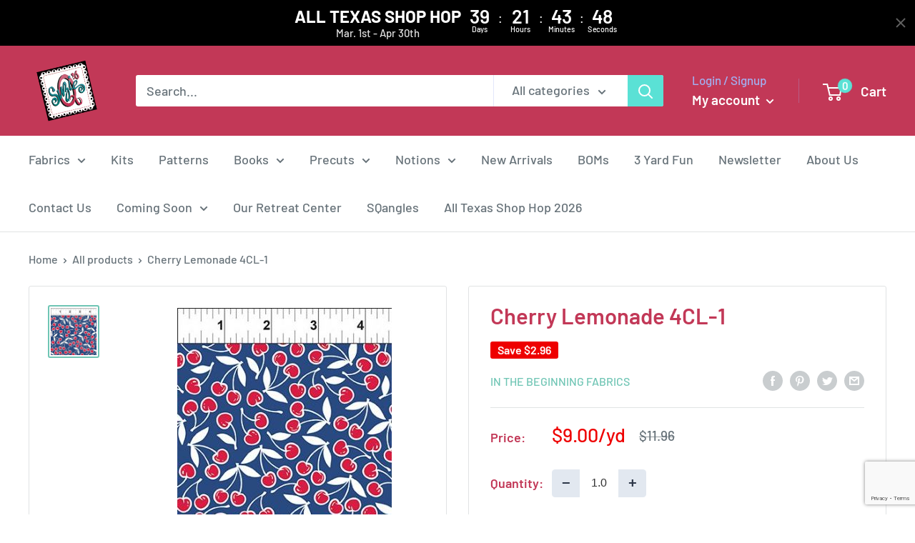

--- FILE ---
content_type: text/html; charset=utf-8
request_url: https://www.google.com/recaptcha/api2/anchor?ar=1&k=6LfHrSkUAAAAAPnKk5cT6JuKlKPzbwyTYuO8--Vr&co=aHR0cHM6Ly9zdXppZXFxdWlsdHMuY29tOjQ0Mw..&hl=en&v=PoyoqOPhxBO7pBk68S4YbpHZ&size=invisible&anchor-ms=20000&execute-ms=30000&cb=7b5de7li9gjz
body_size: 49833
content:
<!DOCTYPE HTML><html dir="ltr" lang="en"><head><meta http-equiv="Content-Type" content="text/html; charset=UTF-8">
<meta http-equiv="X-UA-Compatible" content="IE=edge">
<title>reCAPTCHA</title>
<style type="text/css">
/* cyrillic-ext */
@font-face {
  font-family: 'Roboto';
  font-style: normal;
  font-weight: 400;
  font-stretch: 100%;
  src: url(//fonts.gstatic.com/s/roboto/v48/KFO7CnqEu92Fr1ME7kSn66aGLdTylUAMa3GUBHMdazTgWw.woff2) format('woff2');
  unicode-range: U+0460-052F, U+1C80-1C8A, U+20B4, U+2DE0-2DFF, U+A640-A69F, U+FE2E-FE2F;
}
/* cyrillic */
@font-face {
  font-family: 'Roboto';
  font-style: normal;
  font-weight: 400;
  font-stretch: 100%;
  src: url(//fonts.gstatic.com/s/roboto/v48/KFO7CnqEu92Fr1ME7kSn66aGLdTylUAMa3iUBHMdazTgWw.woff2) format('woff2');
  unicode-range: U+0301, U+0400-045F, U+0490-0491, U+04B0-04B1, U+2116;
}
/* greek-ext */
@font-face {
  font-family: 'Roboto';
  font-style: normal;
  font-weight: 400;
  font-stretch: 100%;
  src: url(//fonts.gstatic.com/s/roboto/v48/KFO7CnqEu92Fr1ME7kSn66aGLdTylUAMa3CUBHMdazTgWw.woff2) format('woff2');
  unicode-range: U+1F00-1FFF;
}
/* greek */
@font-face {
  font-family: 'Roboto';
  font-style: normal;
  font-weight: 400;
  font-stretch: 100%;
  src: url(//fonts.gstatic.com/s/roboto/v48/KFO7CnqEu92Fr1ME7kSn66aGLdTylUAMa3-UBHMdazTgWw.woff2) format('woff2');
  unicode-range: U+0370-0377, U+037A-037F, U+0384-038A, U+038C, U+038E-03A1, U+03A3-03FF;
}
/* math */
@font-face {
  font-family: 'Roboto';
  font-style: normal;
  font-weight: 400;
  font-stretch: 100%;
  src: url(//fonts.gstatic.com/s/roboto/v48/KFO7CnqEu92Fr1ME7kSn66aGLdTylUAMawCUBHMdazTgWw.woff2) format('woff2');
  unicode-range: U+0302-0303, U+0305, U+0307-0308, U+0310, U+0312, U+0315, U+031A, U+0326-0327, U+032C, U+032F-0330, U+0332-0333, U+0338, U+033A, U+0346, U+034D, U+0391-03A1, U+03A3-03A9, U+03B1-03C9, U+03D1, U+03D5-03D6, U+03F0-03F1, U+03F4-03F5, U+2016-2017, U+2034-2038, U+203C, U+2040, U+2043, U+2047, U+2050, U+2057, U+205F, U+2070-2071, U+2074-208E, U+2090-209C, U+20D0-20DC, U+20E1, U+20E5-20EF, U+2100-2112, U+2114-2115, U+2117-2121, U+2123-214F, U+2190, U+2192, U+2194-21AE, U+21B0-21E5, U+21F1-21F2, U+21F4-2211, U+2213-2214, U+2216-22FF, U+2308-230B, U+2310, U+2319, U+231C-2321, U+2336-237A, U+237C, U+2395, U+239B-23B7, U+23D0, U+23DC-23E1, U+2474-2475, U+25AF, U+25B3, U+25B7, U+25BD, U+25C1, U+25CA, U+25CC, U+25FB, U+266D-266F, U+27C0-27FF, U+2900-2AFF, U+2B0E-2B11, U+2B30-2B4C, U+2BFE, U+3030, U+FF5B, U+FF5D, U+1D400-1D7FF, U+1EE00-1EEFF;
}
/* symbols */
@font-face {
  font-family: 'Roboto';
  font-style: normal;
  font-weight: 400;
  font-stretch: 100%;
  src: url(//fonts.gstatic.com/s/roboto/v48/KFO7CnqEu92Fr1ME7kSn66aGLdTylUAMaxKUBHMdazTgWw.woff2) format('woff2');
  unicode-range: U+0001-000C, U+000E-001F, U+007F-009F, U+20DD-20E0, U+20E2-20E4, U+2150-218F, U+2190, U+2192, U+2194-2199, U+21AF, U+21E6-21F0, U+21F3, U+2218-2219, U+2299, U+22C4-22C6, U+2300-243F, U+2440-244A, U+2460-24FF, U+25A0-27BF, U+2800-28FF, U+2921-2922, U+2981, U+29BF, U+29EB, U+2B00-2BFF, U+4DC0-4DFF, U+FFF9-FFFB, U+10140-1018E, U+10190-1019C, U+101A0, U+101D0-101FD, U+102E0-102FB, U+10E60-10E7E, U+1D2C0-1D2D3, U+1D2E0-1D37F, U+1F000-1F0FF, U+1F100-1F1AD, U+1F1E6-1F1FF, U+1F30D-1F30F, U+1F315, U+1F31C, U+1F31E, U+1F320-1F32C, U+1F336, U+1F378, U+1F37D, U+1F382, U+1F393-1F39F, U+1F3A7-1F3A8, U+1F3AC-1F3AF, U+1F3C2, U+1F3C4-1F3C6, U+1F3CA-1F3CE, U+1F3D4-1F3E0, U+1F3ED, U+1F3F1-1F3F3, U+1F3F5-1F3F7, U+1F408, U+1F415, U+1F41F, U+1F426, U+1F43F, U+1F441-1F442, U+1F444, U+1F446-1F449, U+1F44C-1F44E, U+1F453, U+1F46A, U+1F47D, U+1F4A3, U+1F4B0, U+1F4B3, U+1F4B9, U+1F4BB, U+1F4BF, U+1F4C8-1F4CB, U+1F4D6, U+1F4DA, U+1F4DF, U+1F4E3-1F4E6, U+1F4EA-1F4ED, U+1F4F7, U+1F4F9-1F4FB, U+1F4FD-1F4FE, U+1F503, U+1F507-1F50B, U+1F50D, U+1F512-1F513, U+1F53E-1F54A, U+1F54F-1F5FA, U+1F610, U+1F650-1F67F, U+1F687, U+1F68D, U+1F691, U+1F694, U+1F698, U+1F6AD, U+1F6B2, U+1F6B9-1F6BA, U+1F6BC, U+1F6C6-1F6CF, U+1F6D3-1F6D7, U+1F6E0-1F6EA, U+1F6F0-1F6F3, U+1F6F7-1F6FC, U+1F700-1F7FF, U+1F800-1F80B, U+1F810-1F847, U+1F850-1F859, U+1F860-1F887, U+1F890-1F8AD, U+1F8B0-1F8BB, U+1F8C0-1F8C1, U+1F900-1F90B, U+1F93B, U+1F946, U+1F984, U+1F996, U+1F9E9, U+1FA00-1FA6F, U+1FA70-1FA7C, U+1FA80-1FA89, U+1FA8F-1FAC6, U+1FACE-1FADC, U+1FADF-1FAE9, U+1FAF0-1FAF8, U+1FB00-1FBFF;
}
/* vietnamese */
@font-face {
  font-family: 'Roboto';
  font-style: normal;
  font-weight: 400;
  font-stretch: 100%;
  src: url(//fonts.gstatic.com/s/roboto/v48/KFO7CnqEu92Fr1ME7kSn66aGLdTylUAMa3OUBHMdazTgWw.woff2) format('woff2');
  unicode-range: U+0102-0103, U+0110-0111, U+0128-0129, U+0168-0169, U+01A0-01A1, U+01AF-01B0, U+0300-0301, U+0303-0304, U+0308-0309, U+0323, U+0329, U+1EA0-1EF9, U+20AB;
}
/* latin-ext */
@font-face {
  font-family: 'Roboto';
  font-style: normal;
  font-weight: 400;
  font-stretch: 100%;
  src: url(//fonts.gstatic.com/s/roboto/v48/KFO7CnqEu92Fr1ME7kSn66aGLdTylUAMa3KUBHMdazTgWw.woff2) format('woff2');
  unicode-range: U+0100-02BA, U+02BD-02C5, U+02C7-02CC, U+02CE-02D7, U+02DD-02FF, U+0304, U+0308, U+0329, U+1D00-1DBF, U+1E00-1E9F, U+1EF2-1EFF, U+2020, U+20A0-20AB, U+20AD-20C0, U+2113, U+2C60-2C7F, U+A720-A7FF;
}
/* latin */
@font-face {
  font-family: 'Roboto';
  font-style: normal;
  font-weight: 400;
  font-stretch: 100%;
  src: url(//fonts.gstatic.com/s/roboto/v48/KFO7CnqEu92Fr1ME7kSn66aGLdTylUAMa3yUBHMdazQ.woff2) format('woff2');
  unicode-range: U+0000-00FF, U+0131, U+0152-0153, U+02BB-02BC, U+02C6, U+02DA, U+02DC, U+0304, U+0308, U+0329, U+2000-206F, U+20AC, U+2122, U+2191, U+2193, U+2212, U+2215, U+FEFF, U+FFFD;
}
/* cyrillic-ext */
@font-face {
  font-family: 'Roboto';
  font-style: normal;
  font-weight: 500;
  font-stretch: 100%;
  src: url(//fonts.gstatic.com/s/roboto/v48/KFO7CnqEu92Fr1ME7kSn66aGLdTylUAMa3GUBHMdazTgWw.woff2) format('woff2');
  unicode-range: U+0460-052F, U+1C80-1C8A, U+20B4, U+2DE0-2DFF, U+A640-A69F, U+FE2E-FE2F;
}
/* cyrillic */
@font-face {
  font-family: 'Roboto';
  font-style: normal;
  font-weight: 500;
  font-stretch: 100%;
  src: url(//fonts.gstatic.com/s/roboto/v48/KFO7CnqEu92Fr1ME7kSn66aGLdTylUAMa3iUBHMdazTgWw.woff2) format('woff2');
  unicode-range: U+0301, U+0400-045F, U+0490-0491, U+04B0-04B1, U+2116;
}
/* greek-ext */
@font-face {
  font-family: 'Roboto';
  font-style: normal;
  font-weight: 500;
  font-stretch: 100%;
  src: url(//fonts.gstatic.com/s/roboto/v48/KFO7CnqEu92Fr1ME7kSn66aGLdTylUAMa3CUBHMdazTgWw.woff2) format('woff2');
  unicode-range: U+1F00-1FFF;
}
/* greek */
@font-face {
  font-family: 'Roboto';
  font-style: normal;
  font-weight: 500;
  font-stretch: 100%;
  src: url(//fonts.gstatic.com/s/roboto/v48/KFO7CnqEu92Fr1ME7kSn66aGLdTylUAMa3-UBHMdazTgWw.woff2) format('woff2');
  unicode-range: U+0370-0377, U+037A-037F, U+0384-038A, U+038C, U+038E-03A1, U+03A3-03FF;
}
/* math */
@font-face {
  font-family: 'Roboto';
  font-style: normal;
  font-weight: 500;
  font-stretch: 100%;
  src: url(//fonts.gstatic.com/s/roboto/v48/KFO7CnqEu92Fr1ME7kSn66aGLdTylUAMawCUBHMdazTgWw.woff2) format('woff2');
  unicode-range: U+0302-0303, U+0305, U+0307-0308, U+0310, U+0312, U+0315, U+031A, U+0326-0327, U+032C, U+032F-0330, U+0332-0333, U+0338, U+033A, U+0346, U+034D, U+0391-03A1, U+03A3-03A9, U+03B1-03C9, U+03D1, U+03D5-03D6, U+03F0-03F1, U+03F4-03F5, U+2016-2017, U+2034-2038, U+203C, U+2040, U+2043, U+2047, U+2050, U+2057, U+205F, U+2070-2071, U+2074-208E, U+2090-209C, U+20D0-20DC, U+20E1, U+20E5-20EF, U+2100-2112, U+2114-2115, U+2117-2121, U+2123-214F, U+2190, U+2192, U+2194-21AE, U+21B0-21E5, U+21F1-21F2, U+21F4-2211, U+2213-2214, U+2216-22FF, U+2308-230B, U+2310, U+2319, U+231C-2321, U+2336-237A, U+237C, U+2395, U+239B-23B7, U+23D0, U+23DC-23E1, U+2474-2475, U+25AF, U+25B3, U+25B7, U+25BD, U+25C1, U+25CA, U+25CC, U+25FB, U+266D-266F, U+27C0-27FF, U+2900-2AFF, U+2B0E-2B11, U+2B30-2B4C, U+2BFE, U+3030, U+FF5B, U+FF5D, U+1D400-1D7FF, U+1EE00-1EEFF;
}
/* symbols */
@font-face {
  font-family: 'Roboto';
  font-style: normal;
  font-weight: 500;
  font-stretch: 100%;
  src: url(//fonts.gstatic.com/s/roboto/v48/KFO7CnqEu92Fr1ME7kSn66aGLdTylUAMaxKUBHMdazTgWw.woff2) format('woff2');
  unicode-range: U+0001-000C, U+000E-001F, U+007F-009F, U+20DD-20E0, U+20E2-20E4, U+2150-218F, U+2190, U+2192, U+2194-2199, U+21AF, U+21E6-21F0, U+21F3, U+2218-2219, U+2299, U+22C4-22C6, U+2300-243F, U+2440-244A, U+2460-24FF, U+25A0-27BF, U+2800-28FF, U+2921-2922, U+2981, U+29BF, U+29EB, U+2B00-2BFF, U+4DC0-4DFF, U+FFF9-FFFB, U+10140-1018E, U+10190-1019C, U+101A0, U+101D0-101FD, U+102E0-102FB, U+10E60-10E7E, U+1D2C0-1D2D3, U+1D2E0-1D37F, U+1F000-1F0FF, U+1F100-1F1AD, U+1F1E6-1F1FF, U+1F30D-1F30F, U+1F315, U+1F31C, U+1F31E, U+1F320-1F32C, U+1F336, U+1F378, U+1F37D, U+1F382, U+1F393-1F39F, U+1F3A7-1F3A8, U+1F3AC-1F3AF, U+1F3C2, U+1F3C4-1F3C6, U+1F3CA-1F3CE, U+1F3D4-1F3E0, U+1F3ED, U+1F3F1-1F3F3, U+1F3F5-1F3F7, U+1F408, U+1F415, U+1F41F, U+1F426, U+1F43F, U+1F441-1F442, U+1F444, U+1F446-1F449, U+1F44C-1F44E, U+1F453, U+1F46A, U+1F47D, U+1F4A3, U+1F4B0, U+1F4B3, U+1F4B9, U+1F4BB, U+1F4BF, U+1F4C8-1F4CB, U+1F4D6, U+1F4DA, U+1F4DF, U+1F4E3-1F4E6, U+1F4EA-1F4ED, U+1F4F7, U+1F4F9-1F4FB, U+1F4FD-1F4FE, U+1F503, U+1F507-1F50B, U+1F50D, U+1F512-1F513, U+1F53E-1F54A, U+1F54F-1F5FA, U+1F610, U+1F650-1F67F, U+1F687, U+1F68D, U+1F691, U+1F694, U+1F698, U+1F6AD, U+1F6B2, U+1F6B9-1F6BA, U+1F6BC, U+1F6C6-1F6CF, U+1F6D3-1F6D7, U+1F6E0-1F6EA, U+1F6F0-1F6F3, U+1F6F7-1F6FC, U+1F700-1F7FF, U+1F800-1F80B, U+1F810-1F847, U+1F850-1F859, U+1F860-1F887, U+1F890-1F8AD, U+1F8B0-1F8BB, U+1F8C0-1F8C1, U+1F900-1F90B, U+1F93B, U+1F946, U+1F984, U+1F996, U+1F9E9, U+1FA00-1FA6F, U+1FA70-1FA7C, U+1FA80-1FA89, U+1FA8F-1FAC6, U+1FACE-1FADC, U+1FADF-1FAE9, U+1FAF0-1FAF8, U+1FB00-1FBFF;
}
/* vietnamese */
@font-face {
  font-family: 'Roboto';
  font-style: normal;
  font-weight: 500;
  font-stretch: 100%;
  src: url(//fonts.gstatic.com/s/roboto/v48/KFO7CnqEu92Fr1ME7kSn66aGLdTylUAMa3OUBHMdazTgWw.woff2) format('woff2');
  unicode-range: U+0102-0103, U+0110-0111, U+0128-0129, U+0168-0169, U+01A0-01A1, U+01AF-01B0, U+0300-0301, U+0303-0304, U+0308-0309, U+0323, U+0329, U+1EA0-1EF9, U+20AB;
}
/* latin-ext */
@font-face {
  font-family: 'Roboto';
  font-style: normal;
  font-weight: 500;
  font-stretch: 100%;
  src: url(//fonts.gstatic.com/s/roboto/v48/KFO7CnqEu92Fr1ME7kSn66aGLdTylUAMa3KUBHMdazTgWw.woff2) format('woff2');
  unicode-range: U+0100-02BA, U+02BD-02C5, U+02C7-02CC, U+02CE-02D7, U+02DD-02FF, U+0304, U+0308, U+0329, U+1D00-1DBF, U+1E00-1E9F, U+1EF2-1EFF, U+2020, U+20A0-20AB, U+20AD-20C0, U+2113, U+2C60-2C7F, U+A720-A7FF;
}
/* latin */
@font-face {
  font-family: 'Roboto';
  font-style: normal;
  font-weight: 500;
  font-stretch: 100%;
  src: url(//fonts.gstatic.com/s/roboto/v48/KFO7CnqEu92Fr1ME7kSn66aGLdTylUAMa3yUBHMdazQ.woff2) format('woff2');
  unicode-range: U+0000-00FF, U+0131, U+0152-0153, U+02BB-02BC, U+02C6, U+02DA, U+02DC, U+0304, U+0308, U+0329, U+2000-206F, U+20AC, U+2122, U+2191, U+2193, U+2212, U+2215, U+FEFF, U+FFFD;
}
/* cyrillic-ext */
@font-face {
  font-family: 'Roboto';
  font-style: normal;
  font-weight: 900;
  font-stretch: 100%;
  src: url(//fonts.gstatic.com/s/roboto/v48/KFO7CnqEu92Fr1ME7kSn66aGLdTylUAMa3GUBHMdazTgWw.woff2) format('woff2');
  unicode-range: U+0460-052F, U+1C80-1C8A, U+20B4, U+2DE0-2DFF, U+A640-A69F, U+FE2E-FE2F;
}
/* cyrillic */
@font-face {
  font-family: 'Roboto';
  font-style: normal;
  font-weight: 900;
  font-stretch: 100%;
  src: url(//fonts.gstatic.com/s/roboto/v48/KFO7CnqEu92Fr1ME7kSn66aGLdTylUAMa3iUBHMdazTgWw.woff2) format('woff2');
  unicode-range: U+0301, U+0400-045F, U+0490-0491, U+04B0-04B1, U+2116;
}
/* greek-ext */
@font-face {
  font-family: 'Roboto';
  font-style: normal;
  font-weight: 900;
  font-stretch: 100%;
  src: url(//fonts.gstatic.com/s/roboto/v48/KFO7CnqEu92Fr1ME7kSn66aGLdTylUAMa3CUBHMdazTgWw.woff2) format('woff2');
  unicode-range: U+1F00-1FFF;
}
/* greek */
@font-face {
  font-family: 'Roboto';
  font-style: normal;
  font-weight: 900;
  font-stretch: 100%;
  src: url(//fonts.gstatic.com/s/roboto/v48/KFO7CnqEu92Fr1ME7kSn66aGLdTylUAMa3-UBHMdazTgWw.woff2) format('woff2');
  unicode-range: U+0370-0377, U+037A-037F, U+0384-038A, U+038C, U+038E-03A1, U+03A3-03FF;
}
/* math */
@font-face {
  font-family: 'Roboto';
  font-style: normal;
  font-weight: 900;
  font-stretch: 100%;
  src: url(//fonts.gstatic.com/s/roboto/v48/KFO7CnqEu92Fr1ME7kSn66aGLdTylUAMawCUBHMdazTgWw.woff2) format('woff2');
  unicode-range: U+0302-0303, U+0305, U+0307-0308, U+0310, U+0312, U+0315, U+031A, U+0326-0327, U+032C, U+032F-0330, U+0332-0333, U+0338, U+033A, U+0346, U+034D, U+0391-03A1, U+03A3-03A9, U+03B1-03C9, U+03D1, U+03D5-03D6, U+03F0-03F1, U+03F4-03F5, U+2016-2017, U+2034-2038, U+203C, U+2040, U+2043, U+2047, U+2050, U+2057, U+205F, U+2070-2071, U+2074-208E, U+2090-209C, U+20D0-20DC, U+20E1, U+20E5-20EF, U+2100-2112, U+2114-2115, U+2117-2121, U+2123-214F, U+2190, U+2192, U+2194-21AE, U+21B0-21E5, U+21F1-21F2, U+21F4-2211, U+2213-2214, U+2216-22FF, U+2308-230B, U+2310, U+2319, U+231C-2321, U+2336-237A, U+237C, U+2395, U+239B-23B7, U+23D0, U+23DC-23E1, U+2474-2475, U+25AF, U+25B3, U+25B7, U+25BD, U+25C1, U+25CA, U+25CC, U+25FB, U+266D-266F, U+27C0-27FF, U+2900-2AFF, U+2B0E-2B11, U+2B30-2B4C, U+2BFE, U+3030, U+FF5B, U+FF5D, U+1D400-1D7FF, U+1EE00-1EEFF;
}
/* symbols */
@font-face {
  font-family: 'Roboto';
  font-style: normal;
  font-weight: 900;
  font-stretch: 100%;
  src: url(//fonts.gstatic.com/s/roboto/v48/KFO7CnqEu92Fr1ME7kSn66aGLdTylUAMaxKUBHMdazTgWw.woff2) format('woff2');
  unicode-range: U+0001-000C, U+000E-001F, U+007F-009F, U+20DD-20E0, U+20E2-20E4, U+2150-218F, U+2190, U+2192, U+2194-2199, U+21AF, U+21E6-21F0, U+21F3, U+2218-2219, U+2299, U+22C4-22C6, U+2300-243F, U+2440-244A, U+2460-24FF, U+25A0-27BF, U+2800-28FF, U+2921-2922, U+2981, U+29BF, U+29EB, U+2B00-2BFF, U+4DC0-4DFF, U+FFF9-FFFB, U+10140-1018E, U+10190-1019C, U+101A0, U+101D0-101FD, U+102E0-102FB, U+10E60-10E7E, U+1D2C0-1D2D3, U+1D2E0-1D37F, U+1F000-1F0FF, U+1F100-1F1AD, U+1F1E6-1F1FF, U+1F30D-1F30F, U+1F315, U+1F31C, U+1F31E, U+1F320-1F32C, U+1F336, U+1F378, U+1F37D, U+1F382, U+1F393-1F39F, U+1F3A7-1F3A8, U+1F3AC-1F3AF, U+1F3C2, U+1F3C4-1F3C6, U+1F3CA-1F3CE, U+1F3D4-1F3E0, U+1F3ED, U+1F3F1-1F3F3, U+1F3F5-1F3F7, U+1F408, U+1F415, U+1F41F, U+1F426, U+1F43F, U+1F441-1F442, U+1F444, U+1F446-1F449, U+1F44C-1F44E, U+1F453, U+1F46A, U+1F47D, U+1F4A3, U+1F4B0, U+1F4B3, U+1F4B9, U+1F4BB, U+1F4BF, U+1F4C8-1F4CB, U+1F4D6, U+1F4DA, U+1F4DF, U+1F4E3-1F4E6, U+1F4EA-1F4ED, U+1F4F7, U+1F4F9-1F4FB, U+1F4FD-1F4FE, U+1F503, U+1F507-1F50B, U+1F50D, U+1F512-1F513, U+1F53E-1F54A, U+1F54F-1F5FA, U+1F610, U+1F650-1F67F, U+1F687, U+1F68D, U+1F691, U+1F694, U+1F698, U+1F6AD, U+1F6B2, U+1F6B9-1F6BA, U+1F6BC, U+1F6C6-1F6CF, U+1F6D3-1F6D7, U+1F6E0-1F6EA, U+1F6F0-1F6F3, U+1F6F7-1F6FC, U+1F700-1F7FF, U+1F800-1F80B, U+1F810-1F847, U+1F850-1F859, U+1F860-1F887, U+1F890-1F8AD, U+1F8B0-1F8BB, U+1F8C0-1F8C1, U+1F900-1F90B, U+1F93B, U+1F946, U+1F984, U+1F996, U+1F9E9, U+1FA00-1FA6F, U+1FA70-1FA7C, U+1FA80-1FA89, U+1FA8F-1FAC6, U+1FACE-1FADC, U+1FADF-1FAE9, U+1FAF0-1FAF8, U+1FB00-1FBFF;
}
/* vietnamese */
@font-face {
  font-family: 'Roboto';
  font-style: normal;
  font-weight: 900;
  font-stretch: 100%;
  src: url(//fonts.gstatic.com/s/roboto/v48/KFO7CnqEu92Fr1ME7kSn66aGLdTylUAMa3OUBHMdazTgWw.woff2) format('woff2');
  unicode-range: U+0102-0103, U+0110-0111, U+0128-0129, U+0168-0169, U+01A0-01A1, U+01AF-01B0, U+0300-0301, U+0303-0304, U+0308-0309, U+0323, U+0329, U+1EA0-1EF9, U+20AB;
}
/* latin-ext */
@font-face {
  font-family: 'Roboto';
  font-style: normal;
  font-weight: 900;
  font-stretch: 100%;
  src: url(//fonts.gstatic.com/s/roboto/v48/KFO7CnqEu92Fr1ME7kSn66aGLdTylUAMa3KUBHMdazTgWw.woff2) format('woff2');
  unicode-range: U+0100-02BA, U+02BD-02C5, U+02C7-02CC, U+02CE-02D7, U+02DD-02FF, U+0304, U+0308, U+0329, U+1D00-1DBF, U+1E00-1E9F, U+1EF2-1EFF, U+2020, U+20A0-20AB, U+20AD-20C0, U+2113, U+2C60-2C7F, U+A720-A7FF;
}
/* latin */
@font-face {
  font-family: 'Roboto';
  font-style: normal;
  font-weight: 900;
  font-stretch: 100%;
  src: url(//fonts.gstatic.com/s/roboto/v48/KFO7CnqEu92Fr1ME7kSn66aGLdTylUAMa3yUBHMdazQ.woff2) format('woff2');
  unicode-range: U+0000-00FF, U+0131, U+0152-0153, U+02BB-02BC, U+02C6, U+02DA, U+02DC, U+0304, U+0308, U+0329, U+2000-206F, U+20AC, U+2122, U+2191, U+2193, U+2212, U+2215, U+FEFF, U+FFFD;
}

</style>
<link rel="stylesheet" type="text/css" href="https://www.gstatic.com/recaptcha/releases/PoyoqOPhxBO7pBk68S4YbpHZ/styles__ltr.css">
<script nonce="xtlon8msM9B-rmVSTaA8eg" type="text/javascript">window['__recaptcha_api'] = 'https://www.google.com/recaptcha/api2/';</script>
<script type="text/javascript" src="https://www.gstatic.com/recaptcha/releases/PoyoqOPhxBO7pBk68S4YbpHZ/recaptcha__en.js" nonce="xtlon8msM9B-rmVSTaA8eg">
      
    </script></head>
<body><div id="rc-anchor-alert" class="rc-anchor-alert"></div>
<input type="hidden" id="recaptcha-token" value="[base64]">
<script type="text/javascript" nonce="xtlon8msM9B-rmVSTaA8eg">
      recaptcha.anchor.Main.init("[\x22ainput\x22,[\x22bgdata\x22,\x22\x22,\[base64]/[base64]/[base64]/KE4oMTI0LHYsdi5HKSxMWihsLHYpKTpOKDEyNCx2LGwpLFYpLHYpLFQpKSxGKDE3MSx2KX0scjc9ZnVuY3Rpb24obCl7cmV0dXJuIGx9LEM9ZnVuY3Rpb24obCxWLHYpe04odixsLFYpLFZbYWtdPTI3OTZ9LG49ZnVuY3Rpb24obCxWKXtWLlg9KChWLlg/[base64]/[base64]/[base64]/[base64]/[base64]/[base64]/[base64]/[base64]/[base64]/[base64]/[base64]\\u003d\x22,\[base64]\\u003d\\u003d\x22,\x22YMK1McKHwrfCo8KDOwbCsCVew7HDp8KHwqHDucK2wpctw6wWwqTDkMOvw5DDkcKLIMKBXjDDnMKZEcKCXX/Dh8KwGmTCisOLS0DCgMKlU8O2dMOBwp0uw6oawppRwqnDrzrCisOVWMKCw4nDpAfDuAQgBzbCnUEeV1nDujbCsHLDrD3DkcKNw7dhw6TCosOEwogTw4w7Un89wpYlHMOddMOmGsKTwpEMw48Dw6DCmTTDkMK0QMKsw7DCpcOTw6xOWmDCvD/[base64]/DmVAtacKMw6LCt8O7JMOhwqAREcONAsKQandTw68WHMO8w6XDmxfCqsOseCQDVCwFw7/CphBJwqLDuw5IU8Kxwr1gRsO6w77DllnDpsO1wrXDunZnNibDlcKsK1HDtmhHKTLDksOmwoPDsMORwrPCqBfCnMKEJiXChsKPwpo2w7vDpm5hw5UeEcKtbsKjwrzDk8KiZk1dw4/DhwY0cCJybMKcw5pDV8OLwrPCiWnDkQt8S8OOBhfCsMO3worDpsKBwqfDuUtRexgifzVnFsKdw4xHTFvDuMKADcKicSTCgzLCvyTCh8OAw5rCuifDisKjwqPCoMOsKsOXM8OPNlHCp0MXc8K2w4TDssKywpHDo8KVw6F9wqxbw4DDhcKBbMKKwp/[base64]/CjcONcTfCnBAxwrfCnFkbwpJUw7PDmcKAw6IJBcO2wpHDkWbDrm7DpsKMMktDU8Opw5LDjMKICWV6w6bCk8KdwpBcL8Oww5HDrUhcw4nDmRc6wo/DvSo2wottA8K2wrkOw5lldcObe2jCmBFdd8KTwoTCkcOAw4jCrsO1w6Vbdi/CjMOvwqfCgzttesOGw6ZZZ8OZw5ZrZMOHw5LDkhp8w41IwqDCiS97ccOWwr3DosO4M8KZwpfDrsK6fsO5wqrChyF2Y3EMYDjCu8O7w5J1LMO0MB1Kw6LDvF7Dox7DgmUZZ8KTw60DUMKWwp8tw6PDj8OjKWzDkMKIZ2vCnG/Cj8OPA8OAw5LChWQXwpbCj8OLw5LChcKdwpfCv3ICM8O/JHxbw5zCqMKSwo7DlsOiw5/[base64]/Dt0zDvhrCuT52PMO6GcKHTWnDhT3DvC0OGMKwworCssKuw6YlasOXWsOrw6rCqcOuHn3DgsOxwowdwqtqw7XCnsOOa2rCp8KoOcOGw7rCv8KXwqZUwqIALAPDpcKxZnjCiA3Cn1k5MhdicsONw53CnHl/AH3DmcKKJMO4GsOrNRY+UXQxF1HDkTLDv8Kzw6TCtcKnwoNTw5PDoTfCjC3CnRnChsOiw4nCosOMwrwowosBOwNpRXxqw7fDtGvDlirCqArCm8KjJDBtaghfwrM3wp1iTMKuw7NWW1fCkcKUw4jCtMOBR8OhS8Ocw4fCmcKYwqvDj3XCucKLw4/DmMKSW3c6wr7DtcOpwofDuiRmwrPDs8OGw5zCkg0Gw7xYBMKnSTDCgMKxw5gua8OCJVTDjEJ9OXhXO8KCw7x5cD3CkmnDgCByOQ5saTPCm8OdwrjCkizCg2MTNlx3wrl/Hnpsw7DChsOQwpwbw61Bw7zCicK8wrs6wpgvwqTDqUjCv3rCv8ObwovDghvDjVTDoMO9w4ArwqNMw4IFFMOlw47DjBURBsKqw6wVLsO5MMO0McKXbi4sKMKXDMKeNVM/FUcSw696wpvDl3Y7c8KABkASwpFxI2nCuzvCssKpwociwqPDrsKBwoLDulnDoW46woADP8Ozw55tw7/Dn8KFOcK6w7rCmxIVw7REMMKMwrJ9elpOw5zDgsKIE8Oww50bQgLChsOqccKWwojCocOnw710CcONwrbCk8KDbMKcdljDpsOXwofDoCPDtAzCvcO9wrvChsO2AMODwpzChMOWQlPCnU/[base64]/DmMO3wpvDl2/DssOnwr04BcOmakB6IyVyw6bDuFPCqcOEYsOGwqMlw7ovw4hoWFvChm9KDkN2RHjCqwDDvcOWwo0FworCpMOfacKww7ASw57DrWHDhy3DtAhDf3xEK8OmO0p/wqnDtXA0KMOuw60iUWTDln5XwpQvw6p1Dn7DrCYnw4LDo8KwwqddPsKmw6oMdx3DjxNTOwMGwq7CqsKgUX4zwo7Dm8KzwoHCvMO3C8KRw73DqcOEw5Ugw7/Cm8O0w6U7wqDCrMOJw5fDgR5bw43CjAjCgMKsDUTCrCzDuwnCgBNtJ8KTZHnDnx5Sw4FAwoVfw5HDtFw/[base64]/wohfWMKbwrPCrDp7ZcOSZsKqPmbClMORwr9Hw4HDrmnDhMK3wpcVUiIDwp3Cs8KIw7oww7txZcO1Q2AywqXDmcK2YXLDtAPDpF1JFcOqw5RwDMOgUFBcw7/DqR5gZsKfd8Ogw6HDucOXEsKywpzCmkvCocKbD28bQQw6Uk3DnxbDgcK/NMKYL8OcSDrDkWEnbBUeB8OYw7U9w6nDoQsUMHN4GcO/wq1eXUV+V2hMw4pXwpQPdnRDU8OzwphKwq9sHEtuMwtVIBbDrsKJOVNQwrfChMKBdMKzLl7CnB/CrRVBQSzDv8OfVMKPbMKDwrjDgx7Doi5Qw6HDlhDCucK/wo06esOYw65Uwp42wr/DjcK7w6nDi8KjD8OsNFQyGMKVfFsLesKyw4/[base64]/DosKcwowfwp9lYWZJw5rCpBB2LMK+w7vCtcKQR8O9w7TDs8Kpwo1oVVJ8TsK+O8Kew50aJ8OTHMKTCMO2w5fCrlzCmmnDnsKRwrDDhcKHwqB4QMKswo/DlXwvAi/[base64]/w73Du8KBw6jDin8sw4nCl8K7wqtRw4DChSfCo8OkwqXChcKRwoccFSfCkDRuaMOCRsKvesKqHsOxTcOxw49TBi7DuMK0acOHXC5ZHsKRw6AOw7DCoMK1wrExw6fDtMO5w5PDhVJaYRNmYDxDLQrDucOqwofDrsK2ZHF/AkfDk8KeBmEOw6h9dz9kw6J4ewl6FsKfw6/CsgcfTMOIUcKGZcKww7wGw7bDhUQnw7XDuMOiPMKTJcKxfsOpwrgIbQbCsV/CmMKnYsOdMC/DuFd3Ij9Ww48owrDDlsK+w4VLW8OSwoZEw53CmCtMwofDoyLDvsOdAwVGwqZ6FB5Kw7XCi1zDksKAeMKKUisiYcORwqDCuDXCu8KffMKlwoDCvl7DgmY7aMKOc3LDjcKIwqgMwrDDgF/Dhl1Uw5JhVgzDgsKZHMObw6DDhCd+Ui9ka8KmYcOwDjLCtMOdP8KFw4hNd8Kcwoh3RsKUwo4TeGrDosO0w7vCvcO7w5wCUhxWwqnDqE8odXLCuy8OwoltwqLDjGp+wosMHj5Gw5NkwpTDlcKSw7bDrwwxwrwIGcKQw7sPBcKCwo/DuMKcRcKbwqcpYFoRwrDDkMOCXSvDq8K9w619w6HDu3wYwrBLb8KQwqvCtMKhO8K2PSvCuSlrUV7CoMKOI0nDo0LDncK0woHDqMKsw7QvamXChFHDpAMSwq05FcOZFsKGA1jDqsK9woUPwpVZdlHCpWPDvsK5Tg81Qjx4d3HCsMOfw5M/w7rCqsK7wroCPQA8N002fMOgDcOMwp9wdsKIwrgdwqhTw6/DiArDoyTCj8KgX0Ehw4fCsHdnw57DmMKWw4kbw6pDOMK+wqc3JMKzw44/w57DpMOiR8Kaw4vDscOEasK/C8Kpd8OzNg/CmlfDnDZhw4fCv3d6F2bDp8OiNsO0w61Lw6AceMONworDm8KVZQvCiDlbw4zCri/[base64]/[base64]/UH5tw5LCjGzDjl/DhmomaMOwUyHCkExJRsKmC8KMIMOCw5nDtsKlP2A5w6zDk8OUw7sDAzlyVG/DjxZ5w6HDk8KnbSHCuFVfShLDs1HCncOfYDg/[base64]/V8O5TcKsw5B0wrMuF8OPNMKGw4pYwp3CuRTCtMKowpg5bMKuw75PPlbCo25ZZsO9ScO/PsOdXMOtM1vDqSrDv3rDiG/[base64]/[base64]/Cu10Mw5jDvMKzwoTDgsKPaXLCksKva2BawpR3w7NDw7/CllvCiBrCmk9WQcO4w6ZJU8Kewo09U1/DgMOPMwBddMK4w4/[base64]/DmsOpacOzwpHDlsKqIGnDkHjDuA9rwofDusOZMsOLVjRIflzCv8KEfsO6CcKfSVXCosKWNMKddTHDuwfDl8OnWsKQwo1zw5zCq8KCwrfCsDwuYnHDnTBqwpbCisKRMsKhw5HDl0vCo8KMwpbCkMK/[base64]/DocKHDcO/SwtTw7HCg018esKVw5XDq8Kkw6TDqMKlRMKsw7fDtMKXJcODworDg8KXwrzDgXA6QW8bw4bCmj/ClWYyw4Y1Kip/[base64]/[base64]/DtGQfDDzCkwZ+F8KnVsKAw7sSasOTFcOTHGgdw5/ClsOzYRfDkcKywr0mUnHCpMOXw45/w5cqLsOUXsK/EQ/Cj2pjLsKhwrHDiwp0CsOqG8OnwrQ7XsOPw6AIAHsuwrQpFXXCtMOew4FeZQ7DkHpNIx/[base64]/Ci8KNw7XCtMO5S8KMeGbCrcK7QUgCw7/[base64]/[base64]/woXCrcK/w6rDjiPDtG8Ew4PCtcOfwoMqw6fCnMOfQ8OEAsKnw4jCi8KDNQspKGzCh8OeKcOFw5QXcMKULRDDvsOvOcO/NlLDkArCrcOMw4PDhWbDk8KhUsOew53Ci2EnBSzDqgwwwq3CqMKldsOlSMKxNMO0w6bDpVnCuMOcwp/Cn8KXP2FKw4/CmcOAwonCiwEyZMO/w7fCozUDwr3DgcKkw4/DvMOhwo7DicOFNMOnw5TCliPDgDrDhDwvw6lLw5jCvWdywoHDgMKdwrDDsgUdQCxAO8Odc8KWc8OIccK8XSBnwqpAwo0YwppmcGXCjjoOBcKjE8KZw50OwqHDk8KuRlbDpFccw7FEwpPCkEUPwppfwoRGNG3DtQVaDFgPw53Dk8ORScKPKQjCqcO4wpxiwp/DkcOFIcK9woFBw7kUHWMSwpRJH1LCuz3CtyTDjELDmzvDmFJ+w5HCjgTDnMOXw7rChyDCicOZYh1zwrwtw64LwpfDmMObbTNSwr4OwqpgXMKqX8OpccOhcVRLYcOqA2rDuMKKAcOxREJvwr/DhMKsw43DocKkQWNdw7RPFAfDiR/[base64]/CkFDDhcKaaGzClgfCo8KQNUB7wrR/w5TDvsOUw59hHD/CicOjFlRySUEnccOcwrVXw7hhLTB/w5RdwoLCtsOIw5jDisOUwrpaa8OBw6QDw6/CosO4w45jYcOfGCvDisOiw5NGN8Kfw5DDmcOpUcKvwr1Gw6oKwqsywqTCnsOcw7wOw7HDl0zDlEp4wrLDoF/DrB1iV3DCo3DDi8ONwojCrHTCgsKOw4jCpFzDmMOeeMOJw6LClcOtfUtRwo3DucOARUXDgSJbw5HDpBAowq0Qb1HDkAdCw5EzF0PDmA/[base64]/Dl8KFw4Ycw5k0AQDDjsKPbyPCq29ow6bCi8K0f8KFwp7Cn00wwozDlsKEJsOlN8O+wrICBkLCvTwbaGpGwrPDtwgZIcOaw6LChznDqMO/wqY1NyXCnnvDgcObwqlpJHZdwqUbc0/CiB/DrcOjfgMwwobDoVIBSl9CUWojATjDuDt9w7Maw5hmJcK/[base64]/[base64]/W8OpEMOeQhfDsSIxGMOcNjLCkWHDoBYhwop9WHjDlDd6w5ARXivDlGzDrcKoYD/DknbDmEXDqcOCC1IiDEhgwqhswqATwqlbSStZwqPCgsK6w6HDlBRMwrwYwrHDjcOtw4IGw7bDucO1fVAvwpYKaht6wo/CqXNoUMO8wrbCvHBxdgvCjWpzw7fCpGlJw5DCvcOZVS5tWSvDhh/[base64]/DtMO/[base64]/IsKuwqUwwpnCtMO9woHDncKRfsOEw5DCvG4SS8OhwprCkcO0aVXDiFUrQMOfP1o3w5XDgMO+AGzDqGd6WsO1wosuanpoJx7Dm8KlwrJoWMOaciDDrB3CpsKgwocSwqQWwrbDmQ7DpWI/wpzCpMKTwrkULsKybMK2QijCl8OGJm4fw6R7ABBgaWTCm8Ohwok0ZEpBCsKqwrHDkH7DlMKcw7t0w5dIwrHClMK2DgMfXcOxdhDDvWzDucOyw4gFBFHCtMOAUGfDvcKHw5g9w5Mpwpt2DF/[base64]/DmmJ1Wm7CpCjCrMKqw6J5X8O8w4Y2w74ywpzDmsKYH1RXwqrClH8Qa8KzaMKGGMOLwrfCvQUsTMKwwo7CiMOQLRQgw5fDtsOKw4d3bsOLw7zDqjgcTXzDpBjCssOYw5Aww5HDkcKfwq3DrhPDvEPDpV/DocOvwpJmwr9EYcKTwqpkSigwdMKmG2l3ecK5woxSw6/ClA3DjW7DpHDDjMO3wr7CoGfCrcKpwoXDjiLDjcOWw57CiQk0w41vw41qw5BQVisOXsKqw5M1w77Dr8OowrLDk8KCShjCtMK/TT83VcK3WMOWfsKcw4YeMsK2wo1TLR7DosKcwobCmHVOwqjDgyrDiCDCmi4xDH9pwrLCmnzCrsK9R8OCwroCIsKkHsKXwrPCjlRFajQuCMKbw4MewrVNwpZbwobDsBzCusOyw4IHw7zCp1g1w7kULcOIFGHCiMKow5jCgy/[base64]/BMKTB8KcVC/CkcODw4XDvcORP8KoAXEkO0l+wqnCmz4Ew43DjVHCmF8RwrDCjsKMw5fDri/Ci8K1XVcUP8Ozw6PCk1d7w7zDisO4wrTCr8OFSyDDkW5uA3geKx/CnUTDiDjCiQcSw7tMw63DmMOyGxsNw7nCmMOlw7UQAlzDpcK+DcOnZcOeQsKbwrdTVXABw6EXw4/DvG7Dr8K3eMKhw47Dj8K4w73DuQ97TGR/w5pZP8K2w4guJnjDghjCqcOgwofDv8K/w7rCs8KSH0DDhcKSwpbCk1rCgMOiB0/CvcOnwq3DkVLCjwg5wpgBwpnDjcOPHWJDLyTCoMKHwoLDhMKpS8O+f8OBBsKOesKLEMOJdhbCmAAFY8KVwr3Cn8KSwrjDiz9CP8OIw4fDs8KkQgwXwpTDp8OiDlbCoitaFg/DnT0MR8OUIAXDtQoMelbCq8KgcBPCnkQVwrxVG8O8fcKAw7bDnsOYwpkow6nClD/[base64]/DqsKMN3nCsWLCmlLCmcKUEsOZX3JIYXkIwojCozpSw4PDr8KWTcOSw4fDlGdGw71/X8KSwoQgbRhgABzCpVXCvWkzX8Ovw4p7VMOowq4JXizCm2lWwpPDtMOQe8KMEcK3dsOdwpjCnMKLw51iwqZLfcKsflTDvWlqw6TDrQjDrQ4Dw7QHGcKswpZhwobCocO/wqFZWTkLwr/CicOtbnLCkMKWQcKFw7Qjw5IMFsOfG8O4O8Kxw6MsdMONIi3Ckl9cW0gLwoDDoDVcw7/CosOjdcKILsOWwoHDhMKlaVXDrcK8CmkBwoLCusOWN8OeEzXDpcOMRi3CqcOEwolgw7N3wo3Dr8KnR2VdLcO9KF/DqzRPD8KMTQnCtcOSw7hAdjLChk3Cs3nCozbDvzAsw6BZw6rCq2bCgUhaTsOwTj9zw4XCrcOtOE7CtW/[base64]/[base64]/[base64]/VG98J8OTL2Ztw5LCr1IIOmdceE9SQBMzdMKnScKIwqoOCsOAE8OYK8KtAsOwLMOAPcK6DcOcw68pwrYYVMOXw4tiV0kwQ14+H8KIfBdnEFdPwqzDlcOhw4NMw5ZswooWwqdjci9AdGfDqMKUw6AGbk/[base64]/DucOLw7/DpGXCmsONbC/CvTzDvsKlE8KAUmnDlMO0U8KIwr5ccVd1B8OiwqhIwqHDtyJYworDs8KMEcKmw7QJw708YsOHVh/ChcKZDMKdICg+wrvCh8OIA8K+w5omwoJ6UhkBw6vDogkXLcKdPcKgdXUhw5MSw7zCkcOvI8Osw6FzPMOzM8KnTSVJwprChcKBJsKiFsKVXMOKTsOQUMOoMUQ6EcKZwo8Cw7HCv8K4w6FsIR/Co8OTw4XCs25XGAkXwrHCk3t2w4bDtXDCrsO2wqQcXRvCkMKQHCrDvMOzXknCiCnCm2RucsKyw4DDmcK3w499J8KiV8KRwo4jw77Crk5DScOhSsOtDCcBw7jDj1ZMwpY5KsK0WMK0M1LDq1ANG8OJwrPCnAfCosOFb8O/S1QfIVI1w4FbB0DDin0ywpzDp0PChxNwNSjDjizDnMOAwoIdw5/DtcKmB8OjaQdkdcODwqA0NW3DicKZIcKJwqnCvDxJF8Okw7UpW8Kvw5AwTwtgwp9ww7rDkGhEb8Oqw73CrcO8KcKyw6xNwod3w79lw4ZnDwEIwpXCtsOXZDPCpTAvVMOtOMOaHMKDw4wtJB/CmsOLw6TDtMKGw5/CuzTCkBrDmA3DmH/CoBTCrcOlwpbDiUrCs3lLScKGwrXCszbCjV/Cv2QYw7IZwpXDpcKQw4PDjxQ3W8OOw47DnMOjW8OlwonDrcKawpPDhCQXw4gWwqEpw5kBwqbCgmwzw7dpFgPDg8OUCm7Dj2bCo8KIBMKTw491w6w0AcO3wp/DnMODJGLClhxtByLDjx18wp88w4HDuXMvGHjDkm0RO8KJEEhuw59KMDB3wrzDiMKOXkp6w79pwolUwrojOcO1TsOow5rCgMKPwonCrsOzw51wwoHCuyNzwqfDqQDCqsKIPUjCs2jDq8OQCcOsIDQ0w6sWwo5/PGnCgSpiwpocw4tcKFAKWsONAsOoSsKxN8OXw7p3w4vCl8O1HnrChiJdwo45CcK6w67Dp15+ClfDlzHDvWgyw5/CihAXT8OZDDjCmGnCrTtSUgHDqcOXw6l4f8KtecKvwoJhwrlEwqAWM08gwo3DjcK5wrjCtWhzwp/[base64]/VMOlw6Vdw4jCp2rDs3bCkhPDrGfCvwLDqMK7UMKyZREew4oNCjdjw791w6EXUcK+MAgeZlUiD28IwrHClW3DkAfCmcO4w5J8wpUiw6PCmcObw6UqF8OVwrvDuMKXMCTCmzXDp8KxwrIawpYiw6IgIFTCo09/w4cYKyrCj8O3AMOvYWfCrnkxPsOSwpEwamIiEsOew4vCvDYwworCjMKVw5XDncOuDgteP8KQwonClMOkcw7CoMOhw6/CpgnCpMOXwr/Co8KNwo9LLG7DpsKbWcKlZj3CocOZwobChjdxworDiVYlw53ChioLwqjCkcKAwq1ww6U7wq7Ck8KDR8K8wobDtTBhw4Iawq5aw6DDu8Kkwpc9wrR3WcOsZH/DpkPDlsK+w4gaw6cdwr4Zw5cQLjtbCcKEE8KEwoEeP0HDtg/Ch8OKVSEIDMKzKFd2w5g3wqLDvMOMw7TCvsKEJ8KOcsOVcXHDscKoLMK1w5/CgsOZJcOEwrrCmkHDtnHDuAvDsTQrPcK5GsO+JxDDn8KHKGELw5rCoyHCr3wswoXDqMOPw5EowqjCnsOAP8KsK8KCLsOQwpc7GwPDukFlZ13CnMOaUEIrWsKFwq0pwqUDX8OUw5xBw5xCwphyBsOZAcKswqBCSSQ9w4tDwprDqsOTJcOHNj/CpMOvwoROw4XDvMOcacObw57DjcOWwrIYw6DCg8OfEmbDgEwPw7DDkcOfdjZlQsOIHVXDssKmwrtyw4fDucOxwrQQwpTDlHRIw69QwrYdwqYQYBzCnWTClkbCqg/DhcOIZxHDqm1tPcKhTjHDncOCw5IYXy9PTCp8MMOkwqPDr8OCEyvDojIXSS4cRiHDrnxXAQozTVYvQcKobWHCrMKtc8KXwpvDlcO/XiEPFgvCpMOJJsKiw7HDpB7DulPCpsKMwq/Cs3oLGsKRwpjDkS3CsFrDucOuwpTCn8KZTWt+Ly7DrVgVLQlbMMOuwr/CtWlDb2VVcQ3Cm8KCUMOJasO2MMKGEcKww6tEKFbDjcOOPAfDpsKdw7BRBsOrw68rw6zDiFcZwqvDhElrGMKqdsKOT8OCWHHCi1PDgTZ3wo/Dr0zCnnMsQUbDisKrN8OnWDDDuH4kN8KGw4xjHADCrwJ/[base64]/w4TDkcKmw5h7wr09wpjCtz/Co8OcR8KNwodXdnssGcOqwqEnw7DCqMObwqJOCMKRPcOPR0vDqMKZwq/[base64]/[base64]/[base64]/DnH3DnMOoOkptwrwLwpgVaiYBV345VR11CsKhNcOWJsKGw5vClwHCnsOMw79wYDciI1fDkyp/w4bDssOtwqfDpX98w5fDvQxJwpfDmwhnwqA0SMOfwrosG8K0w6wWQw8/w77Dl2VcBm8tXMKRw49DTDorPMKefAfDnMK2VnjCrMKZQMOgFV3DicKuw792B8K7w5J1wojDjExkw4bClyHDl03Cs8K9w4bClwpXV8OFw4BOXSPCpcKIU3Rmw4U9BcOha2A/QMKhw55zBcOxwpzDs1HCjMO9w54mw71QG8Oyw7Z+WlMwcg9/w7VhWDPDnCM1w5bDpcOUZX4nMcKDC8KzSQ4OwoDDumIkZ0pKB8K1wp/DijwSw7Bnw4ptNVrDqGnDrsKRIMKPw4fDhcO7wq/ChsOdOhvDqcOqEiXDnsO2wpcTw5fDicOmwrIjSsOhwqVmwo8GwrvCjVcXw6RHQMOPwrpWOsOFw5PDssOQw7IEw7vDs8OVTcOHw7VSwrrDpggTEMKGw5Y2w6LDs2PCh0zDgww/wqx6bm/DiVTDrA0QwrzDsMOUZhtcw4FENF/CksOhw4LCn0HDpzfDghbCsMOuwrpiw70Rw5jCn3jCusORc8Kww5tUSGNUwqU7wo1XTXZVfMOGw6pMwqXDvi87w4PCvkLChA/CukV6w5bClMK2w5/[base64]/RMK8wo3DgcO9w7nDg8KZwrN1w64jwolcwp/Di0/[base64]/[base64]/CpsOnwrfCh8K/EsKnw43CvRrCjMO6AsKEDXJoSToGZ8Kvwo/[base64]/Dq8OrwonDlgbCiVjDlkvDtWI+flwbbyLCtMKlbUk9w6vCvcKFwr97OMOMwoFXSCHCimwEw6zCtMOnw5XDs1E6Qx/CuHN/woQGO8Odwr/CvCvDnsO3wrUEwr4hwr9pw40IwrPDl8OVw4DCisOpB8Kxw491w6nCuQ0BacONB8KPw6XDssKVwofDncOXR8KXw6/CgRhMwrlBwrl+UCnDn2TDlCMzcBwYw7VgZMObEcK0wqp7KsK+bMOlaCxOw5XDq8KGwoTDllHDskzDj1YOwrNJwpxlwojCtwZCwpPChjU5KsKbwp1Ow4jCo8K7wphvwrwIIMOxRRHDqDNnJ8KGBAUIwrrCoMO/R8OaHnwPw4sFfcKKLsOFw5oww5zDsMO6diUFw7EjwqTCpgjDg8O7acOUPjjDo8O9wrh7w40nw4XDsEzDkUxPw7gXHiHDl2dQHsOGwq3DsFYAw5HDjsOdWWczw6vCtsOmw5/DkcOsaTZvwrkYwoDCtRw/EBXDnS3CocOLwrLCqxdUIcOcDMOMwoLDvVDCtVvDu8KJIEkmw6BiFjPDtMOMUMOQw5zDrk3CsMKHw609cnpkw5rDnsOdwrQ/[base64]/DMKXRsKbUipVdcOgDi0Ewp9kw6IQfsOoaMO/wqXCo1bCvBEhMsKTwpvDsTcMUsK3CsONVHcMw7HDh8OTC0DDpsKMw7g5Wy/DvMKyw6AXQMKjcxDDvXVdwrdYwp3DocOJW8OywozCpMKEwr/CuHR/w4LCkcK6NTTDicOBw7ciLcOZOCUZPsK4D8O2w47Dl2kpJMOqMMOuw4/[base64]/w6LCg8OlwqEsRwfDv8Opw5gIwqdcwrvCsQ9Bwr0bwpDDp0t9wodREVzCn8KCw44KLS47wqzChMOYDVBUNMOaw5Ycw4RRcg94TcOOwqo0Y0FncDo3wqZCc8Ofw6ZOwrEDw4TCs8K8w4IoJMKoUn/DgcONw7zCrsKvw51lCMKzdMOXw5nCujlXAMKWw5LDkMKGwpUkwqbDmj02QsKhYWE5DMOLw6BMHcOGcsKPCmLCl1h2G8K4bQXDmsO6CQ/CtsK4w4DDg8KWNsOwwo/CjWrCqcOVw7fDrgTDk2rCtsO0GMOdw6EbVhlywoQRATkUw5bCk8KwwoXDjMOCwrzDmMKDwqxVccKkw7XCmcOXwq1jZx3DsEAaMEUTw6U6w6Ntwo/Cs2nDt0c3CwLDo8OBSXHCqgvDssO0Ol/[base64]/wqvDtkvCtTrDiBzCuAZ1wrrCu8OcwrzCr8O6wos0QsOiQMOdTcK5Px7Cr8K1CwlpwqzDuUR+w6AzejokFHoSw6DCqsOrwrrCvsKbw7RIw4c7YCJ1wqhEdA/Cs8OPw5DCh8K+w4XDshvDnlItw5XCucOgWsOtdyHComTDn0/[base64]/CssOVw53DksKkw5bDlMOmw4HCocKhw5NLw4lDwq3Dj8KydVbCrcKAMwglwo4qJmUYw6LDjg/[base64]/[base64]/CnS7DjcOODB/DvjsTFhRlwr3CkMKHJMOdWsOyN0/[base64]/[base64]/Dp8KOI03CuWbDqcKIwpvDuMKxc8O1AnvCrMK/woTCgRnCi8OtIwjCiMK4bVsSwrE8w4/Dp1XDrXTDvsKWw5QSJQfDqF3DncKgfcKad8ObVsKZQAbDhHBCwoxAR8OsOx8/WipCwofDg8K3TXLDu8O6w43DqsOmY0Y1fzzDj8OWZsO6BhFbJhxiwr/[base64]/[base64]/Do0PDiwDCnxPDicOWwqp/[base64]/wrAywp/ChDzDqFnCo8Kww7DDkVDCh8OFwpXChTbCq8Oxb8KSNADCvRbCp1rDpsOmJF1jwrvDj8Oow49sdFBwwq/DsSTDmMKtIBLCgsO0w5bDosKiwr/CiMKUwo81wq7Dv13CgHjDvlXDo8Kwaw3DlMKFWcODXsO0BAl0w5zClh3DgQ0Tw5rCh8O7wpViKMKiIChuAsK0w4I/[base64]/CscKzwrfDtQvCgUpyw5JwIQsiCn1qXMKdwpTDlx7CoSrDssOQw4k3woNwwpIjU8Klc8Ozw5NgDWMIY0zDmVMafcO0wodcwqzCjsOeVcKOwqXDg8OPwpfDjMOrC8KvwpF9XMOvwpLCosOvwp7DtcORw7Q+EsKLc8OJw6/DusKRw4tZwpnDncO7YSUiBTp5w6tzbn8Qw7ECw6wLXivCk8Kuw7gxwopgGQ7CusOWZTbCryRZworDlcKtXwXDgwJTwqTDt8KWwp/Cj8KMwq5XwqV2GFUJDMO2w6nDhBrCukV1cC/DicO7eMOTwpDDkMO0w6vCv8Kcw5PCuQ0dwq9FA8KRZMOyw4XCikYQwqVnbsKJNcOYw7PDuMOLw5N/AMKYwok4LcKmaBpXw4vChcOPwqTDuCgFcHtrYcKowq/Coh59w78/fcKswqsqbMKuw6/Ds0hAwpgzwqtBwp8Ywr3CgW3CqMKwISvCvn3DnsO/DWTCicKhVxrCpMOtYFMLw5bCk0fDh8OLcMK+eQvDvsKvw4rDtMKHwqzDtVgHXX1eX8KOFU5xwpVkZ8OawrNbM2pDw6LCuzkhJyNrw5TDr8OtBMOSw5ZRw4FYwoA4w7jDti19KxZEJDlaEWnCu8OHXTYAAQzDpHLDuDXDh8OZH35JJ2QSTcK/wqvCmF8XGk82w5DCnMOEJsO7w5wobsO5E1wVM0nCssO9KDbDkmRCEsKGwqTCrsKwGsOdD8OBF17Dp8O+wpPCh2PDkjU+esKJw7zCrsOhwrpnwpsLw5/CjxLCigwjWcOpwoPDl8OVNyphK8KVwrl2w7fDo3vDsMO9VXYSw4tjwrRiV8OfUwEXZ8OZW8Olw6DCnww3wqgBwo3CnEY7wpp8w7vCvsOrJMKqw5nDk3ZpwrBxajYaw6PCusK/[base64]/Do8OgfRvDvA7Cr8ObEMKwMgzDlMKBO3Yeb1ZSXcOKD3g/[base64]/CjHjDrEbClsOUZsORw7F+NsOGQ8O7w6DClMOHAMOQZ8KUw63Ch2IIDMK4R2rCsEjDnyfDn0giw5dSCFDDmMOfwpbDhcKzCsK0KsKGOcKFesKzO0V5w4Neakg8w5/DvcODdmbCscK8FMK2woECwpNyaMKTwozCv8KJKcOwRRDDgsKPXgRvGBDCg3A2w5sgwpXDkMOCbsKJYsKVwrl2wrBIN1RVQVTDrcO9w4bDicO8aB1eCsOYRRYmw4QpQipuQMO6Z8OwPSjCtBrDl3BMwqrDpXPDiwPCm1haw78CRxcQLsKFcsKnaDVRBWR/OsOTw6nDpzHDn8KUw73DhU3DtMKtwocIXF3CiMKSV8KYemIswohSwpbDh8Khwp7Cg8KYw4V/[base64]/w5HCkcOubcKyw4VAwrTCtMKFwo1fwrsEw4ppOsOMwq54esOVwo0ow4RkS8KCw75lw6zDmE5Vwr3DisK6aCzCnBJbGEXCtMO/[base64]/w6AHwrrCvBRBwqR9C8KcwqtrfWJVw79nNnLCl3B6wqgidsOqwqvDscOHDmVewrRCFTjCuyPDscKXw6grwqZfw7fCvFvCi8OGwpDDpcOkXCoBw63CvFvCvMOpAyHDgsOWOsKNwoXCmwrCksOaE8KuNF/DhTBgw7zDrcOeEsKJw7nCh8Onwp3CqBgpw4zDlGMZwqUNwrFUwpDDvsOQc1/[base64]/SsO0w5ldWlvDoEAmUBnDvcONw5bCvX/[base64]/CkMKlTlbCvMOFK8Ofw4LCp8OAw7bDiMKYwpPCrFNkwoMMJ8Osw643wrJdwqzDpQXCisO4TC7CpMOteWnDjcOoInlyIMOtVcKhwqHCqsOzwrHDtWAWI3LDpMKnwppKwq/ChWHCqcKfwrDDoMO3woBrwqXCv8KpGijCkyYDBS/DpXFrwpBiYw/DnDXCosOuQA7DpcODwqABLGR7BsOQN8K9w5HDjMKNwoPCu1ZTYlbDk8O1D8K/w5VpaVTDnsKSwo/Dg0JsYDfCv8OfdsKjw43CmBVnw6hJw4TCnsK0K8Ohw4HCgVbCnDEew6jDiRFIwo7CgcKxwrvChsKvRcODwofCg0vCrRTDn2x+wp7Dl07Ct8KYOkACTMOQwo/DnWZJOwfDh8OKD8KDwq3DsyjDusOnG8OUBW5pD8OEccOUeiwUbsO5LsKMwrHCqcKAwofDgSZdw6h7w7zDjsOPAMKwSMKYPcOTA8O4V8KFw67Dm0XCv3bDtlpmJMKQw6TCrsOjwrjDi8KifMOlwrPDl1I1BB/CtB7DuTxnA8OVw5jDlW7Dj3UoMMOFwoRkwptGeTrCiHdvScKCwqHCvcO/w6dmK8KAC8KEw7F8wpsDwpfDjcKNwr0hH3/Cs8KHw4hSwrMmaMOSYsKDwozDhx8WfcOzBMKvw7fCmMO3YQlVw6DDtSnDti3Cti1qHU0nICHDgcOxRg0NwoXCt1nDkQ\\u003d\\u003d\x22],null,[\x22conf\x22,null,\x226LfHrSkUAAAAAPnKk5cT6JuKlKPzbwyTYuO8--Vr\x22,0,null,null,null,0,[16,21,125,63,73,95,87,41,43,42,83,102,105,109,121],[1017145,913],0,null,null,null,null,0,null,0,null,700,1,null,0,\[base64]/76lBhmnigkZhAoZnOKMAhk\\u003d\x22,0,1,null,null,1,null,0,1,null,null,null,0],\x22https://suzieqquilts.com:443\x22,null,[3,1,1],null,null,null,0,3600,[\x22https://www.google.com/intl/en/policies/privacy/\x22,\x22https://www.google.com/intl/en/policies/terms/\x22],\x22FLXg5wrb8IujDxF7GgZnRUGI/kd9k86eqXoQLOeYgL8\\u003d\x22,0,0,null,1,1768900569816,0,0,[152,28],null,[16,132,38],\x22RC-uM_Jc3opzr7IFw\x22,null,null,null,null,null,\x220dAFcWeA6X-EePqcy0jXNYPkjm2Xp60h5dM0V7AMy5wb2YezoIj2oehmPLkt4WwY-5zVFYxonUkxpxH0jMZtkwvwHtQxDSQ0YX9w\x22,1768983369839]");
    </script></body></html>